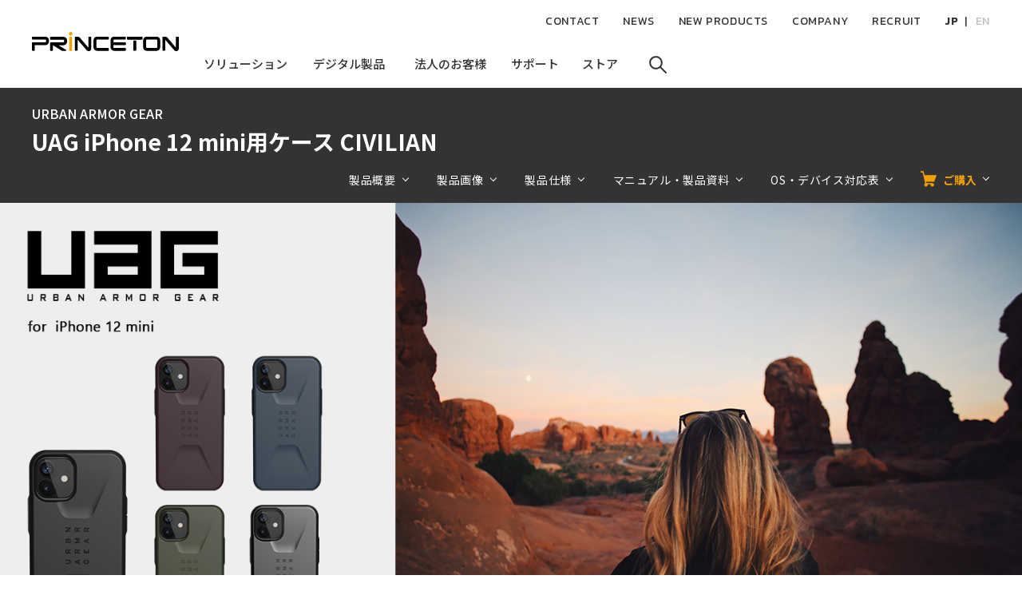

--- FILE ---
content_type: text/html; charset=UTF-8
request_url: http://www.princeton.co.jp/product/mobile_tablet/uagiph20scv.html
body_size: 44841
content:
<!DOCTYPE html>
<html lang="ja" dir="ltr" prefix="og: https://ogp.me/ns#">
  <head>
    <meta charset="utf-8" />
<meta name="description" content="UAG iPhone 12 mini用ケース CIVILIAN に関する製品情報を掲載しています。" />
<meta name="abstract" content="UAG iPhone 12 mini用ケース CIVILIAN に関する製品情報を掲載しています。" />
<meta name="keywords" content="UAG iPhone 12 mini用ケース CIVILIAN , , 製品案内, プリンストン" />
<link rel="canonical" href="http://www.princeton.co.jp/product/mobile_tablet/uagiph20scv.html" />
<meta property="og:site_name" content="株式会社プリンストン" />
<meta property="og:title" content="UAG iPhone 12 mini用ケース CIVILIAN" />
<meta property="og:description" content="UAG iPhone 12 mini用ケース CIVILIAN に関する製品情報を掲載しています。" />
<meta property="article:tag" content="UAG iPhone 12 mini用ケース CIVILIAN" />
<meta property="article:tag" content="" />
<meta property="article:tag" content="製品案内" />
<meta property="article:tag" content="プリンストン" />
<!-- Google Tag Manager -->
<script>(function(w,d,s,l,i){w[l]=w[l]||[];w[l].push({'gtm.start':
new Date().getTime(),event:'gtm.js'});var f=d.getElementsByTagName(s)[0],
j=d.createElement(s),dl=l!='dataLayer'?'&l='+l:'';j.async=true;j.src=
'https://www.googletagmanager.com/gtm.js?id='+i+dl;f.parentNode.insertBefore(j,f);
})(window,document,'script','dataLayer','GTM-NSPM7P');</script>
<!-- End Google Tag Manager --><meta name="Generator" content="Drupal 10 (https://www.drupal.org)" />
<meta name="MobileOptimized" content="width" />
<meta name="HandheldFriendly" content="true" />
<meta name="viewport" content="width=device-width, initial-scale=1.0" />
<link rel="icon" href="/favicon.ico" type="image/vnd.microsoft.icon" />

    <title>UAG iPhone 12 mini用ケース CIVILIAN | スマートフォン用ケース・画面保護 | スマートフォン・タブレット関連 | 製品案内 | 株式会社プリンストン</title>
    <link rel="stylesheet" media="all" href="/sites/default/files/css/css_WF0lk_Gsq9cH4dzmYljCNkD8gKntjAXySweBBBx67mE.css?delta=0&amp;language=ja&amp;theme=princeton&amp;include=eJxNjkEOwyAMBD-E8JMqB1yCajDyQqv09ZWSQ3rZ3ZnTJmXgoI0hIV27CcBFEJK5UDdvrPUrYbBzcR47KPsarPE2cfWxNq3YJYfhtSeZ1ulpfeKPi9rGeovHNFNQep0dcGBKu868q3xAZ8Zmean8AI8tQ1w" />
<link rel="stylesheet" media="all" href="/sites/default/files/css/css_XDmAcACi-L_k_-k2OS9ZhXNXtAemnX3h47FB2TO6O1o.css?delta=1&amp;language=ja&amp;theme=princeton&amp;include=eJxNjkEOwyAMBD-E8JMqB1yCajDyQqv09ZWSQ3rZ3ZnTJmXgoI0hIV27CcBFEJK5UDdvrPUrYbBzcR47KPsarPE2cfWxNq3YJYfhtSeZ1ulpfeKPi9rGeovHNFNQep0dcGBKu868q3xAZ8Zmean8AI8tQ1w" />
<link rel="stylesheet" media="all" href="https://fonts.googleapis.com/css2?family=Kanit:wght@300;400;500;600;700&amp;family=Noto+Sans+JP:wght@300;400;500;700&amp;family=Roboto+Condensed:wght@300&amp;display=swap" />
<link rel="stylesheet" media="all" href="/static/css/custom.css" />

    
  </head>
  <body class="path-node page-node-type-product-management">
        <a href="#main-content" class="visually-hidden focusable skip-link">
      メインコンテンツに移動
    </a>
    <!-- Google Tag Manager (noscript) -->
<noscript><iframe src="https://www.googletagmanager.com/ns.html?id=GTM-NSPM7P"
height="0" width="0" style="display:none;visibility:hidden"></iframe></noscript>
<!-- End Google Tag Manager (noscript) -->
      <div class="dialog-off-canvas-main-canvas" data-off-canvas-main-canvas>
    <div class="l-wrapper">
  <header class="l-header">
    <div class="header">
      <div class="header_inner">
  <p class="header_logo">
  <a href="/" rel="home"><img src="/themes/princeton/images/common/logo.svg" alt="Princeton" width="184" height="30"></a>
</p>
<nav class="header_navigation">
  
              <ul class="gnavigation-primary">
            <li>
              <button>
          <span>
            <span class="back" area-hidden="true">ソリューション</span>
            <span class="front">ソリューション</span>
            <span class="transparent" area-hidden="true">ソリューション</span>
          </span<
        </button>
                    </li>
        <li>
              <button>
          <span>
            <span class="back" area-hidden="true">デジタル製品</span>
            <span class="front">デジタル製品</span>
            <span class="transparent" area-hidden="true">デジタル製品</span>
          </span<
        </button>
                    </li>
        <li>
              <button>
          <span>
            <span class="back" area-hidden="true">法人のお客様</span>
            <span class="front">法人のお客様</span>
            <span class="transparent" area-hidden="true">法人のお客様</span>
          </span<
        </button>
                    </li>
        <li>
              <button>
          <span>
            <span class="back" area-hidden="true">サポート</span>
            <span class="front">サポート</span>
            <span class="transparent" area-hidden="true">サポート</span>
          </span<
        </button>
                    </li>
        <li>
              <button>
          <span>
            <span class="back" area-hidden="true">ストア</span>
            <span class="front">ストア</span>
            <span class="transparent" area-hidden="true">ストア</span>
          </span<
        </button>
                    </li>
        <li>
              <button><span><svg viewBox="0 0 64 64" width="64" height="64" class="icon-small"><use xlink:href="#icon-search"></use></svg></button>
            </li>
        </ul>
  


</nav>
<nav>
  
              <ul class="gnavigation-secondary">
              <li>
                  <a href="/support/contacts" data-drupal-link-system-path="node/477">CONTACT</a>
        
              </li>
          <li>
                  <a href="/news" data-drupal-link-system-path="news">NEWS</a>
        
              </li>
          <li>
                  <a href="/information" data-drupal-link-system-path="information">NEW PRODUCTS</a>
        
              </li>
          <li>
                  <a href="/company" data-drupal-link-system-path="node/206">COMPANY</a>
        
              </li>
          <li>
                  <a href="/recruit" data-drupal-link-system-path="node/1921">RECRUIT</a>
        
              </li>
          <li>
                
                                <ul class="gnavigation-secondary_language js-naviLanguage">
              <li>
                  <a href="/">JP</a>
        
              </li>
          <li>
                  <a href="/en/company" data-drupal-link-system-path="node/555">EN</a>
        
              </li>
        </ul>
  
              </li>
        </ul>
  


</nav>

</div>

    </div>
  </header>
  <div class="l-megamenu" style="display: none;">
    <div class="megamenu">
          </div>
  </div>

  <main role="main" class="l-mainContents">
      <div class="region region-content">
    <div data-drupal-messages-fallback class="hidden"></div>
<div id="block-princeton-content" class="block block-system block-system-main-block">
  
    
      <div class="page-product">
  <!-- タイトル -->
  <div class="page-product-header">
    <div class="page-product-header_inner">
      <p class="page-product-header_copy">URBAN ARMOR GEAR</p>
      <div class="page-product-header_contents">
        <h1 class="page-product-header_heading"><span class="field field--name-title field--type-string field--label-hidden">UAG iPhone 12 mini用ケース CIVILIAN </span>
</h1>
        <ul class="page-product-header_navi">
          <li>
            <a href="#section-overview" class="js-pageScroll">製品概要</a>
          </li>
          <li>
            <a href="#section-image" class="js-pageScroll">製品画像</a>
          </li>
          <li>
            <a class="js-tabLink" data-tabindex="0">製品仕様</a>
          </li>
          <li>
            <a class="js-tabLink" data-tabindex="1">マニュアル・製品資料</a>
          </li>
          <li>
            <a class="js-tabLink" data-tabindex="2">OS・デバイス対応表</a>
          </li>
                    <li class='is-buy'>
            <button class="js-buyDrawer"><i><svg viewBox="0 0 64 64" width="64" height="64" class="icon-small"><use xlink:href="#icon-cart"></use></svg></i>ご購入</button>
            <div class="page-product-header_buy">
              <div class="page-product-header_buyInner">
                <ul class="megamenu-store_list">
                                    <li>
                    <a href="https://www.princeton-direct.jp/shopdetail/000000004800" onClick="ga('send', 'event', 'EC', 'click', 'princeton-direct.co.jp');">
                      <span class="text">プリンストン公式通販サイト</span>
                      <span class="image"><img src="/themes/princeton/images/logo/princeton_direct.png" height="30" alt="プリンストンダイレクト"></span>
                    </a>
                  </li>
                                                      <li>
                    <a href="https://item.rakuten.co.jp/princeton/uagiph20sc/" onClick="ga('send', 'event', 'EC', 'click', 'rakuten.co.jp');">
                      <span class="text">プリンストン楽天市場店</span>
                      <span class="image"><img src="/themes/princeton/images/common/rakuten.svg" height="30" width="81" alt="楽天"></span>
                    </a>
                  </li>
                                                      <li>
                    <a href="https://store.shopping.yahoo.co.jp/princetondirect/uag-iph20sc-.html" target="_blank" onClick="ga('send', 'event', 'EC', 'click', 'store.shopping.yahoo.co.jp');">
                      <span class="text">プリンストンダイレクトYahoo!店</span>
                      <span class="image"><img src="/themes/princeton/images/common/yahoo_shopping.svg" height="30" width="157" alt="プリンストンダイレクトYahoo!店"></span>
                    </a>
                  </li>
                                  </ul>
              </div>
            </div>
          </li>
                  </ul>
      </div>
    </div>
  </div>
  <!-- ヘッダ画像 -->
  <div class="page-product-hero">
    <p class="gray_e"><img src="/static/images/product/uagiph20scv/uagiph20scv_t01.jpg" alt="" /></p>
  </div>
  <!-- パンくずリスト -->
  <div class="l-breadcrumbs">
    <ol>
      <li>
        <a href="/">HOME</a>
      </li>
      <li>
        <a href="/product">デジタル製品</a>
      </li>
            <li>
        <a href="/product/mobile_tablet.html">スマートフォン・タブレット関連</a>
      </li>
            <li>
        <span><span class="field field--name-title field--type-string field--label-hidden">UAG iPhone 12 mini用ケース CIVILIAN </span>
</span>
      </li>
    </ol>
  </div>

  <div id="section-overview">

<div class="old_con mt60">
<h3>あなたのモバイルを守る数々の耐衝撃構造</h3>
</div>

<div class="old_div">
<p><img class="img-responsive" src="/static/images/product/uagiph20scv/photo01.jpg" alt="" /></p>

</div>


<div class="js-block" data-block-id="uag-milstd"></div>
<div class="js-block" data-block-id="uag-ex"></div>  <div class="l-container">
    <h2 class="heading-base">カラーバリエーション</h2>
    <ul class="page-product-colors"><li>
          <p class="image">  <img loading="lazy" src="/sites/default/files/styles/colorvariation_226x226/public/2021-02/uagiph20scv_01.jpg?itok=SrQiGfwJ" width="226" height="226" alt="ブラック" class="image-style-colorvariation-226x226" />


</p>
  <p class="text">ブラック</p>


      </li><li>
          <p class="image">  <img loading="lazy" src="/sites/default/files/styles/colorvariation_226x226/public/2021-02/uagiph20scv_02.jpg?itok=3DprNSfZ" width="226" height="226" alt="エッグプラント" class="image-style-colorvariation-226x226" />


</p>
  <p class="text">エッグプラント</p>


      </li><li>
          <p class="image">  <img loading="lazy" src="/sites/default/files/styles/colorvariation_226x226/public/2021-02/uagiph20scv_03.jpg?itok=yJzmgwQR" width="226" height="226" alt="マラード" class="image-style-colorvariation-226x226" />


</p>
  <p class="text">マラード</p>


      </li><li>
          <p class="image">  <img loading="lazy" src="/sites/default/files/styles/colorvariation_226x226/public/2021-02/uagiph20scv_04.jpg?itok=x_hhj58s" width="226" height="226" alt="オリーブ" class="image-style-colorvariation-226x226" />


</p>
  <p class="text">オリーブ</p>


      </li><li>
          <p class="image">  <img loading="lazy" src="/sites/default/files/styles/colorvariation_226x226/public/2021-02/uagiph20scv_05.jpg?itok=bfRBpoC4" width="226" height="226" alt="シルバー" class="image-style-colorvariation-226x226" />


</p>
  <p class="text">シルバー</p>


      </li></ul>
  </div>
<div class="l-container">
  <div class="page-product-slider">
    <div class="productSlider" id="section-image">
      <div class="productSlider_main"><div class="productSlider_item">
          <p>  <img loading="lazy" src="/sites/default/files/2024-01/uagiph20scv_p01.jpg" width="640" height="640" alt="製品画像1" />

</p>
        </div><div class="productSlider_item">
          <p>  <img loading="lazy" src="/sites/default/files/2021-02/uagiph20scv_p02.jpg" width="640" height="640" alt="2枚目" />

</p>
        </div><div class="productSlider_item">
          <p>  <img loading="lazy" src="/sites/default/files/2021-02/uagiph20scv_p03.jpg" width="640" height="640" alt="3枚目" />

</p>
        </div></div>
      <div class="productSlider_thumbList"><div class="productSlider_thumb">
            <img loading="lazy" src="/sites/default/files/2024-01/uagiph20scv_p01.jpg" width="640" height="640" alt="製品画像1" />


        </div><div class="productSlider_thumb">
            <img loading="lazy" src="/sites/default/files/2021-02/uagiph20scv_p02.jpg" width="640" height="640" alt="2枚目" />


        </div><div class="productSlider_thumb">
            <img loading="lazy" src="/sites/default/files/2021-02/uagiph20scv_p03.jpg" width="640" height="640" alt="3枚目" />


        </div></div>
    </div>
  </div>
</div>
<div class="l-container">
<ul class="productTags">
  
<li><a href="/product/uag.html" hreflang="ja">UAG</a></li>
  
<li><a href="/product/tag.html?tag=406" hreflang="ja">iPhone 12 mini</a></li>
  
<li><a href="/product/uag_iphone12mini_case_potection.html" hreflang="ja">UAG iPhone 12 mini用ケース・画面保護</a></li>
</ul>
</div>
<div class="l-container">
  <table class="table page-product-modelList">
    <thead>
      <tr>
        <th class="model">型番</th>
                  <th class="code">JANコード</th>
                <th class="color">カラー</th>
        <th class="price">価格</th>
        <th class="release">発売日</th>
        <th class="note">備考</th>
              </tr>
    </thead>
    <tbody>
              <tr>
          <td class="model">UAG-IPH20SC-BK	</td>
                      <td class="code">4988481805870</td>
                    <td class="color">
            <img src="/sites/default/files/2020-09/black_0.png" alt="ブラック">
            ブラック
          </td>        
          <td class="price">オープン</td>
          <td class="release">2020年10月</td>
          <td class="note"></td>
                  </tr>
              <tr>
          <td class="model">UAG-IPH20SC-EP	</td>
                      <td class="code">4988481805917</td>
                    <td class="color">
            <img src="/sites/default/files/2020-12/eggplant.png" alt="エッグプラント">
            エッグプラント
          </td>        
          <td class="price">オープン</td>
          <td class="release">2020年10月</td>
          <td class="note"></td>
                  </tr>
              <tr>
          <td class="model">UAG-IPH20SC-ML		</td>
                      <td class="code">4988481805894	</td>
                    <td class="color">
            <img src="/sites/default/files/2020-12/marard.png" alt="マラード">
            マラード
          </td>        
          <td class="price">オープン</td>
          <td class="release">2020年10月</td>
          <td class="note"></td>
                  </tr>
              <tr>
          <td class="model">UAG-IPH20SC-OL	</td>
                      <td class="code">4988481805887	</td>
                    <td class="color">
            <img src="/sites/default/files/2020-09/olive.png" alt="オリーブ">
            オリーブ
          </td>        
          <td class="price">オープン</td>
          <td class="release">2020年10月</td>
          <td class="note"></td>
                  </tr>
              <tr>
          <td class="model">UAG-IPH20SC-SV	</td>
                      <td class="code">4988481805900	</td>
                    <td class="color">
            <img src="/sites/default/files/2021-01/lightgray.png" alt="シルバー">
            シルバー
          </td>        
          <td class="price">オープン</td>
          <td class="release">2020年10月</td>
          <td class="note"></td>
                  </tr>
          </tbody>
  </table>
</div><div class="l-container">
    <div class="page-product-notes">
        <p>
          CIVILIAN
        </p><p>
      </p></div>
</div>  <div class="page-product-buy">
    <div class="l-container">
      <h2 class="page-product-buy_head">
        ご購入はこちら
      </h2>
      <div class="page-product-buy_listWrap">
        <ul class="page-product-buy_list">
                      <li class="large">
              <a href="https://www.princeton-direct.jp/shopdetail/000000004800" class="btn-direct" target="_blank" onClick="ga('send', 'event', 'EC', 'click', 'princeton-direct.co.jp');">
                <i><svg viewBox="0 0 64 64" width="64" height="64" class="icon"><use xlink:href="#icon-cart"></use></svg></i>
                <span>Princeton 公式通販サイト「プリンストン ダイレクト」<svg viewBox="0 0 64 64" width="64" height="64" class="icon-small icon-newWindow"><use xlink:href="#icon-newwindow"></use></svg></span></a>
            </li>
                                <li><a href="https://item.rakuten.co.jp/princeton/uagiph20sc/" class="btn-store" target="_blank" onClick="ga('send', 'event', 'EC', 'click', 'rakuten.co.jp');">
              <span class="btn-store_text">Princeton 楽天市場店</span>
              <span class="btn-store_image"><img src="/themes/princeton/images/common/rakuten.svg" height="30" width="81" alt="楽天市場" height="30"></span></a>
            </li>
                                <li><a href="https://store.shopping.yahoo.co.jp/princetondirect/uag-iph20sc-.html" class="btn-store" target="_blank" onClick="ga('send', 'event', 'EC', 'click', 'store.shopping.yahoo.co.jp');">
              <span class="btn-store_text">Princeton Direct Yahoo!店</span>
              <span class="btn-store_image"><img src="/themes/princeton/images/common/yahoo_shopping.svg" height="30" width="157" alt="Yahoo!ショッピング"></span></a>
            </li>
                  </ul>
      </div>
    </div>
  </div>
 <div class="page-product-links">
    <div class="l-container">
      <div class="page-product-links_banner">
        <a href="" target="_blank"></a>
      </div>
    </div>
</div>

  </div>
  <div class="page-product-tabContents">
    <div class="tabContents">
      <div class="l-container">
        <ol class="tabContents_tabs">
          <li>
            <button class="is-current">製品仕様</button>
          </li>
          <li>
            <button>マニュアル・製品資料他</button>
          </li>
          <li>
            <button>OS・デバイス対応表</button>
          </li>
        </ol>
        <div class="tabContents_contentsWrap">
          <div class="tabContents_content">
            <h2 class="heading-base">製品仕様</h2>
              <table class="table table-bordered">
  <tr>
    <th>材質</th>
    <td>TPU、PC</td>
  </tr>
  <tr>
    <th>外形寸法    (mm)</th>
    <td>約(W)68x(D)13x(H)136</td>
  </tr>
  <tr>
    <th>質量    (g)</th>
    <td>約40</td>
  </tr>
  <tr>
    <th>同梱品</th>
    <td>製品本体</td>
  </tr>
</table>
          </div>
          <div class="tabContents_content">
            <h2 class="heading-base">マニュアル・製品資料他</h2>
            
            
            
            
          </div>
          <div class="tabContents_content">
            <h2 class="heading-base">OS・デバイス対応表</h2>
            <p class="fz6 text-center">本製品の対応OS・デバイスは以下になります。一覧にないOS・デバイスでの対応はしていません。</p>

  <div class="page-product-deviceList">
    <section class="page-product-deviceList_section" id="list-8600000">
      <h3 class="page-product-deviceList_heading">iPhone</h3>
                      <table class="table table-thLeft page-product-deviceList_table js-scrollTable">
          <thead>
            <tr>
              <th>カテゴリ</th>
              <th>対応状況</th>
              <th>備考</th>
            </tr>
          </thead>
          <tbody>
                      <tr>
              <td class="category">iPhone 12 mini</td>
              <td class="support">
                                                    ○                              </td>
              <td class="comment">
                                  型番：UAG-IPH20SCシリーズ
                              </td>
            </tr>
                    </tbody>
        </table>
          </section>
  </div>

          </div>
        </div>
      </div>
    </div>
  </div>
</div>

  </div>
<div class="views-element-container block block-views block-views-blockproduct-category-search-block-1" id="block-views-block-product-category-search-block-1">
  
    
      <div><section class="page-product-searchCategory">
  <div class="l-searchCategory">
    <div class="l-container">
            <header class="searchCategory_head">
        <div class="heading-en">
          <h2 class="heading">SEARCH</h2>
          <p>製品カテゴリーから探す</p>
        </div>
      </header>
      <ul class="searchCategory_list">
      <li>
  <a href="/product/monitor.html">
    <img class="image-style-max-325x325" src="/sites/default/files/2020-10/prdct_ctgry_icon_panel_%E6%B6%B2%E6%99%B6%E3%83%87%E3%82%A3%E3%82%B9%E3%83%97%E3%83%AC%E3%82%A4.png" alt="液晶ディスプレイ" typeof="foaf:Image">
  </a>
</li>
      <li>
  <a href="/product/mobile_tablet.html">
    <img class="image-style-max-325x325" src="/sites/default/files/2020-10/prdct_ctgry_icon_panel_%E3%82%B9%E3%83%9E%E3%83%BC%E3%83%88%E3%83%95%E3%82%A9%E3%83%B3%E3%83%BB%E3%82%BF%E3%83%96%E3%83%AC%E3%83%83%E3%83%88%E9%96%A2%E9%80%A3.png" alt="スマートフォン・タブレット関連" typeof="foaf:Image">
  </a>
</li>
      <li>
  <a href="/product/wearable.html">
    <img class="image-style-max-325x325" src="/sites/default/files/2020-10/prdct_ctgry_icon_panel_%E3%82%A6%E3%82%A7%E3%82%A2%E3%83%A9%E3%83%96%E3%83%AB%E7%AB%AF%E6%9C%AB%E9%96%A2%E9%80%A3.png" alt="ウェアラブル端末関連" typeof="foaf:Image">
  </a>
</li>
      <li>
  <a href="/product/input_device.html">
    <img class="image-style-max-325x325" src="/sites/default/files/2020-10/prdct_ctgry_icon_panel_%E3%82%BF%E3%83%83%E3%83%81%E3%83%9A%E3%83%B3%E3%83%BB%E3%83%9A%E3%83%B3%E3%82%BF%E3%83%96%E3%83%AC%E3%83%83%E3%83%88.png" alt="タッチペン・ペンタブレット" typeof="foaf:Image">
  </a>
</li>
      <li>
  <a href="/product/multimedia.html">
    <img class="image-style-max-325x325" src="/sites/default/files/2020-10/prdct_ctgry_icon_panel_%E3%82%AA%E3%83%BC%E3%83%87%E3%82%A3%E3%82%AA%E3%83%BB%E6%98%A0%E5%83%8F%E9%96%A2%E9%80%A3.png" alt="オーディオ・映像関連" typeof="foaf:Image">
  </a>
</li>
      <li>
  <a href="/product/accessory.html">
    <img class="image-style-max-325x325" src="/sites/default/files/2020-10/prdct_ctgry_icon_panel_PC%E3%82%A2%E3%82%AF%E3%82%BB%E3%82%B5%E3%83%AA%E3%83%BC.png" alt="PCアクセサリー" typeof="foaf:Image">
  </a>
</li>
      <li>
  <a href="/product/flashmemory.html">
    <img class="image-style-max-325x325" src="/sites/default/files/2020-10/prdct_ctgry_icon_panel_USB%E3%83%95%E3%83%A9%E3%83%83%E3%82%B7%E3%83%A5%E3%83%A1%E3%83%A2%E3%83%AA%E3%83%BC%E3%83%BB%E3%83%A1%E3%83%87%E3%82%A3%E3%82%A2%E3%82%AB%E3%83%BC%E3%83%89.png" alt="USBフラッシュメモリー・メディアカード" typeof="foaf:Image">
  </a>
</li>
      <li>
  <a href="/product/memory.html">
    <img class="image-style-max-325x325" src="/sites/default/files/2020-10/prdct_ctgry_icon_panel_%E3%83%A1%E3%83%A2%E3%83%AA%E3%83%BC%E3%83%A2%E3%82%B8%E3%83%A5%E3%83%BC%E3%83%AB.png" alt="メモリーモジュール" typeof="foaf:Image">
  </a>
</li>
      <li>
  <a href="/product/storage.html">
    <img class="image-style-max-325x325" src="/sites/default/files/2020-10/prdct_ctgry_icon_panel_%E3%83%89%E3%83%A9%E3%82%A4%E3%83%96%E3%83%BB%E3%82%B9%E3%83%88%E3%83%AC%E3%83%BC%E3%82%B8%E9%96%A2%E9%80%A3.png" alt="ドライブ・ストレージ関連" typeof="foaf:Image">
  </a>
</li>
      <li>
  <a href="/product/document_camera.html">
    <img class="image-style-max-325x325" src="/sites/default/files/2020-10/prdct_ctgry_icon_panel_%E3%83%89%E3%82%AD%E3%83%A5%E3%83%A1%E3%83%B3%E3%83%88%E3%82%AB%E3%83%A1%E3%83%A9%E3%83%BB%E6%96%87%E6%95%99%E5%90%91%E3%81%91.png" alt="ドキュメントカメラ・文教向け" typeof="foaf:Image">
  </a>
</li>
      <li>
  <a href="/product/security.html">
    <img class="image-style-max-325x325" src="/sites/default/files/2020-10/prdct_ctgry_icon_panel_%E3%82%BB%E3%82%AD%E3%83%A5%E3%83%AA%E3%83%86%E3%82%A3%E9%96%A2%E9%80%A3.png" alt="セキュリティ関連" typeof="foaf:Image">
  </a>
</li>
      <li>
  <a href="/product/gaming.html">
    <img class="image-style-max-325x325" src="/sites/default/files/2021-01/prdct_ctgry_icon_panel_%E3%82%B1%E3%82%99%E3%83%BC%E3%83%9F%E3%83%B3%E3%82%AF%E3%82%99%E9%96%A2%E9%80%A3.png" alt="ゲーミング関連" typeof="foaf:Image">
  </a>
</li>
      <li>
  <a href="/product/other.html">
    <img class="image-style-max-325x325" src="/sites/default/files/2020-10/prdct_ctgry_icon_panel_%E3%81%9D%E3%81%AE%E4%BB%96.png" alt="その他" typeof="foaf:Image">
  </a>
</li>
  </ul>
    </div>
  </div>
</section></div>

  </div>
<div id="block-supportinfoblock" class="block block-princeton-tools block-support-info-block">
  
    
      <div class="l-supportNavigation">
  <div class="l-container">
    <div class="buttonNavigation">
      <div class="buttonNavigation_heading">
        <div class="heading-en">
          <h2 class="heading">SUPPORT</h2>
          <p>サポート関連情報</p>
        </div>
      </div>
      <p class="buttonNavigation_text">
        プリンストン製品について、よくお問い合わせいただく質問など、サポート情報を掲載します。
      </p>
      <ul class="buttonNavigation_list">
        <li>
          <a href="https://faq.princeton.co.jp/">
            <i><svg viewBox="0 0 64 64" width="64" height="64" class="icon"><use xlink:href="#icon-help-circle"></use></svg></i>
            <span>よくあるご質問</span>
          </a>
        </li>
        <li>
          <a href="/support/list">
            <i><svg viewBox="0 0 64 64" width="64" height="64" class="icon"><use xlink:href="#icon-windows"></use></svg></i>
            <span>OS・デバイス対応表</span>
          </a>
        </li>
        <li>
          <a href="/product/discontinued.html">
            <i><svg viewBox="0 0 64 64" width="64" height="64" class="icon"><use xlink:href="#icon-discontinued"></use></svg></i>
            <span>販売終了製品一覧</span>
          </a>
        </li>
      </ul>
    </div>
  </div>
</div>

  </div>
<div class="l-snsShare">
  
    
      <div class="l-container">
  <dl class="m-snsShare">
    <dt>SHARE</dt>
    <dd>
      <ul>
        <li>
          <a href="http://twitter.com/share?text=UAG%20iPhone%2012%20mini%E7%94%A8%E3%82%B1%E3%83%BC%E3%82%B9%20CIVILIAN%20%20%7C%20%E6%A0%AA%E5%BC%8F%E4%BC%9A%E7%A4%BE%E3%83%97%E3%83%AA%E3%83%B3%E3%82%B9%E3%83%88%E3%83%B3&url=http://www.princeton.co.jp/product/mobile_tablet/uagiph20scv.html" rel="nofollow" target="_blank">
            <svg viewBox="0 0 64 64" width="64" height="64" class="icon"><use xlink:href="#icon-sns-twitter"></use></svg>
          </a>
        </li>
        <li>
          <a href="http://www.facebook.com/share.php?u=http://www.princeton.co.jp/product/mobile_tablet/uagiph20scv.html" target="_blank">
            <svg viewBox="0 0 64 64" width="64" height="64" class="icon"><use xlink:href="#icon-sns-facebook"></use></svg>
          </a>
        </li>
        <li>
          <a href="http://b.hatena.ne.jp/add?mode=confirm&url=http://www.princeton.co.jp/product/mobile_tablet/uagiph20scv.html" rel="nofollow" target="_blank">
            <svg viewBox="0 0 64 64" width="64" height="64" class="icon"><use xlink:href="#icon-sns-hatena"></use></svg>
          </a>
        </li>
        <li class="hide-large">
          <a href="https://social-plugins.line.me/lineit/share?url=http://www.princeton.co.jp/product/mobile_tablet/uagiph20scv.html" target="_blank">
            <svg viewBox="0 0 64 64" width="64" height="64" class="icon"><use xlink:href="#icon-sns-line"></use></svg>
          </a>
        </li>
      </ul>
    </dd>
  </dl>
</div>

  </div>
<div id="block-product-page-history" class="l-browsingHistory page-productsTop-browsingHistory">
  
    
      
  </div>

  </div>

  </main>

  <footer class="l-footer">
    <p class='footerPagetop'>
      <a class="js-pageTop">pagetop</a>
    </p>
    <div class="footer">
      <div class="footer_inner">
        <div class="footer_navigation">
  <div class="fnavigation">
      <div class="fnavigation_block">
                  <dl>
                  <dt class="fnavigation_head">
                      
            <a href="/business" data-drupal-link-system-path="node/565">法人のお客様</a>
          </dt>
                                    <dd class="fnavigation_list">
                  <p class="fnavigation_item">
                      
            <a href="/business#section-video-meeting" data-drupal-link-system-path="node/565">コミュニケーション &<br>コラボレーションソリューション製品</a>
          </p>
                                    <ul>
                  <li>
                      
            <a href="/poly/" target="_blank">Poly</a>
                      </li>
                  <li>
                      
            <a href="/cisco/" target="_blank">Cisco</a>
                      </li>
                  <li>
                      
            <a href="/yealink" data-drupal-link-system-path="node/1516">Yealink</a>
                      </li>
                  <li>
                      
            <a href="/pexip" data-drupal-link-system-path="node/984">Pexip</a>
                      </li>
                  <li>
                      
            <a href="/kubi" data-drupal-link-system-path="node/524">Kubi</a>
                      </li>
              </ul>
      
                            <p class="fnavigation_item">
                      
            <a href="/business#section-kvm" data-drupal-link-system-path="node/565">KVMソリューション製品</a>
          </p>
                                    <ul>
                  <li>
                      
            <a href="/aten/" target="_blank">ATEN</a>
                      </li>
              </ul>
      
                            <p class="fnavigation_item">
                      
            <a href="/business#section-products" data-drupal-link-system-path="node/565">その他法人向け製品</a>
          </p>
                                    <ul>
                  <li>
                      
            <a href="/product/monitor.html" data-drupal-link-system-path="product/monitor">液晶ディスプレイ</a>
                      </li>
                  <li>
                      
            <a href="/business/industrial" data-drupal-link-system-path="node/1650">産業用途フラッシュメモリー(組込OEM)</a>
                      </li>
              </ul>
      
                        </dd>
      
                        </dl>  
      

  </div>

  <div class="fnavigation_block">
                  <dl>
                  <dt class="fnavigation_head">
                      
            <a href="/product" data-drupal-link-system-path="node/32">個人のお客様</a>
          </dt>
                                    <dd class="fnavigation_list">
                  <p class="fnavigation_item">
                      
            <a href="/product/monitor.html" data-drupal-link-system-path="product/monitor">液晶ディスプレイ</a>
          </p>
                            <p class="fnavigation_item">
                      
            <a href="/product/mobile_tablet.html" data-drupal-link-system-path="product/mobile_tablet">スマートフォン・タブレット関連</a>
          </p>
                            <p class="fnavigation_item">
                      
            <a href="/product/wearable.html" data-drupal-link-system-path="product/wearable">ウェアラブル端末関連</a>
          </p>
                            <p class="fnavigation_item">
                      
            <a href="/product/input_device.html" data-drupal-link-system-path="product/input_device">タッチペン・ペンタブレット</a>
          </p>
                            <p class="fnavigation_item">
                      
            <a href="/product/multimedia.html" data-drupal-link-system-path="product/multimedia">オーディオ・映像関連</a>
          </p>
                            <p class="fnavigation_item">
                      
            <a href="/product/accessory.html" data-drupal-link-system-path="product/accessory">PCアクセサリー</a>
          </p>
                            <p class="fnavigation_item">
                      
            <a href="/product/flashmemory.html" data-drupal-link-system-path="product/flashmemory">USBフラッシュメモリー・メディアカード</a>
          </p>
                            <p class="fnavigation_item">
                      
            <a href="/product/memory.html" data-drupal-link-system-path="product/memory">メモリーモジュール</a>
          </p>
                            <p class="fnavigation_item">
                      
            <a href="/product/storage.html" data-drupal-link-system-path="product/storage">ドライブ・ストレージ関連</a>
          </p>
                            <p class="fnavigation_item">
                      
            <a href="/product/document_camera.html" data-drupal-link-system-path="product/document_camera">ドキュメントカメラ・文教向け</a>
          </p>
                            <p class="fnavigation_item">
                      
            <a href="/product/security.html" data-drupal-link-system-path="product/security">セキュリティ関連</a>
          </p>
                            <p class="fnavigation_item">
                      
            <a href="/product/gaming.html" data-drupal-link-system-path="product/gaming">ゲーミング関連</a>
          </p>
                            <p class="fnavigation_item">
                      
            <a href="/product/other.html" data-drupal-link-system-path="product/other">その他</a>
          </p>
                        </dd>
      
                        </dl>  
      

  </div>

  <div class="fnavigation_block">
                  <dl>
                  <dt class="fnavigation_head">
                      
            <a href="/support" data-drupal-link-system-path="node/365">困ったときは</a>
          </dt>
                                    <dd class="fnavigation_list">
                  <p class="fnavigation_item">
                      
            <a href="https://faq.princeton.co.jp/" target="_self">よくある質問（FAQ）</a>
          </p>
                            <p class="fnavigation_item">
                      
            <a href="/support/download.html" data-drupal-link-system-path="support/download.html">ダウンロード</a>
          </p>
                                    <ul>
                  <li>
                      
            <a href="/support/driver_software" data-drupal-link-system-path="support/driver_software">ドライバー・ソフトウェア</a>
                      </li>
                  <li>
                      
            <a href="/support/manual" data-drupal-link-system-path="support/manual">製品マニュアル</a>
                      </li>
                  <li>
                      
            <a href="/support/catalog" data-drupal-link-system-path="node/545">総合カタログ</a>
                      </li>
                  <li>
                      
            <a href="/support/productsphoto" data-drupal-link-system-path="support/productsphoto">プレス用製品画像</a>
                      </li>
              </ul>
      
                            <p class="fnavigation_item">
                      
            <a href="/support/list" data-drupal-link-system-path="support/list">OS・デバイス対応表</a>
          </p>
                            <p class="fnavigation_item">
                      
            <a href="/product/discontinued.html" data-drupal-link-system-path="product/discontinued.html">販売終了製品</a>
          </p>
                            <p class="fnavigation_item">
                      
            <a href="/support/recycle" data-drupal-link-system-path="node/531">液晶ディスプレイの再資源化</a>
          </p>
                            <p class="fnavigation_item">
                      
            <a href="/support/business.html" data-drupal-link-system-path="node/366">法人向けサポート情報</a>
          </p>
                            <p class="fnavigation_item">
                      
            <a href="/support/contacts" data-drupal-link-system-path="node/477">お問い合わせ</a>
          </p>
                        </dd>
      
                        </dl>  
      

  </div>

  <div class="fnavigation_block">
                  <dl>
                  <dt class="fnavigation_head">
                      
            <span>ショッピング</span>
          </dt>
                                    <dd class="fnavigation_list">
                  <p class="fnavigation_item">
                      
            <a href="/shop" data-drupal-link-system-path="node/541">販売店案内</a>
          </p>
                            <p class="fnavigation_item">
                      
            <a href="http://www.princeton-direct.jp/" target="_blank">プリンストン公式サイト</a>
          </p>
                            <p class="fnavigation_item">
                      
            <a href="https://www.rakuten.co.jp/princeton/" target="_blank">プリンストン楽天市場</a>
          </p>
                            <p class="fnavigation_item">
                      
            <a href="https://store.shopping.yahoo.co.jp/princetondirect/" target="_blank">プリンストンダイレクトYahoo!店</a>
          </p>
                        </dd>
      
                        </dl>  
      

  </div>


  </div>
</div>

          <div class="region region-footer-group-companies">
    <div id="block-group-companiesbanner-list" class="block block-block-content block-block-contentaaa1b16e-ef3b-4419-8b47-bf125e7e2942">
  
    
      
            <div class="clearfix text-formatted field field--name-body field--type-text-with-summary field--label-hidden field__item"><div class="groupCompany_bannerList">
<script src="https://www.minato.co.jp/group_company_parts/logos/princeton/"></script>
</div></div>
      
  </div>

  </div>

      </div>
      <div class="fcorpNAvigation">
          <div class="region region-footer-corporation-menu">
    <div class="fcorpNAvigation_inner">
  
              <dl class="fcorpNAvigation_navi">
              <dt class="fcorpNAvigation_head">
          <a href="/company" data-drupal-link-system-path="node/206">会社情報</a>
        </dt>
                  <dd class="fcorpNAvigation_data">
                                  <ul class="fcorpNAvigation_list">
                            <li class="fcorpNAvigation_item">
          <a href="/company/about.html" data-drupal-link-system-path="node/484">会社概要</a>
                  </li>
                      <li class="fcorpNAvigation_item">
          <a href="/company/facilities" data-drupal-link-system-path="node/489">事業拠点</a>
                  </li>
                      <li class="fcorpNAvigation_item">
          <a href="/company/partners.html" data-drupal-link-system-path="node/497">パートナー</a>
                  </li>
                      <li class="fcorpNAvigation_item">
          <a href="/company/history.html" data-drupal-link-system-path="node/493">沿革</a>
                  </li>
                      <li class="fcorpNAvigation_item">
          <a href="/company/philosophy.html" data-drupal-link-system-path="node/505">企業理念</a>
                  </li>
                      <li class="fcorpNAvigation_item">
          <a href="/company/domain.html" data-drupal-link-system-path="node/512">事業ドメイン</a>
                  </li>
                      <li class="fcorpNAvigation_item">
          <a href="/company/csr.html" data-drupal-link-system-path="node/513">CSRの取組み</a>
                  </li>
                      <li class="fcorpNAvigation_item">
          <a href="/recruit" data-drupal-link-system-path="node/1921">採用情報</a>
                  </li>
                      <li class="fcorpNAvigation_item">
          <a href="/en/company" data-drupal-link-system-path="node/555">Corporate information English version</a>
                  </li>
            </ul>
      
          </dd>
                    </dl>
      


</div>

  </div>

      </div>
      <div class="l-footerBottom">
        <div class="footerBottom">
            <div class="region region-footer">
    <div class="footerBottom_inner">
  
              <ul class="footerBottom_navi">
              <li>
        <a href="/site_map.html" data-drupal-link-system-path="node/371">サイトマップ</a>
              </li>
          <li>
        <a href="/security.html" data-drupal-link-system-path="node/660">情報セキュリティポリシー</a>
              </li>
          <li>
        <a href="/attention.html" data-drupal-link-system-path="node/540">ご利用上の注意</a>
              </li>
          <li>
        <a href="/privacypolicy.html" data-drupal-link-system-path="node/2580">プライバシーポリシー</a>
              </li>
        </ul>
  


  <small class="footerBottom_copyright">株式会社プリンストン Copyright&copy; Princeton Ltd. All Rights Reserved.</small>
</div>

  </div>

        </div>
      </div>
    </div>
  </footer>

</div><div class="l-drawerNavigation">
</div>

  </div>

    
    <script type="application/json" data-drupal-selector="drupal-settings-json">{"path":{"baseUrl":"\/","pathPrefix":"","currentPath":"node\/564","currentPathIsAdmin":false,"isFront":false,"currentLanguage":"ja"},"pluralDelimiter":"\u0003","suppressDeprecationErrors":true,"user":{"uid":0,"permissionsHash":"6fc0f14bda4f85d894729634efd501cc01539bea736b93745047b5db81cdd727"}}</script>
<script src="/sites/default/files/js/js_yvWIOpbd8hHCp4bYoxPm-UUeyTgwKj4ch6ikR1pAxDw.js?scope=footer&amp;delta=0&amp;language=ja&amp;theme=princeton&amp;include=eJx1jEEKgDAMwD4k9EmlG2N2bu1o58Tfe_CgCF4TkkKTPBr3gaFq3BzKlyzdWGIaKpCrBqoPwGB6OEvGlX2onfCvXtW9QaHJ0FKmlmS_AAQMN8Q"></script>
<script src="https://ajax.microsoft.com/ajax/jquery.templates/beta1/jquery.tmpl.min.js"></script>
<script src="https://cdn.jsdelivr.net/npm/js-cookie@2.2.1/src/js.cookie.min.js"></script>
<script src="/sites/default/files/js/js_RoSTK1DdJIqgr7f1Yllx6H1rLNSdsTMCteg4cKajxBk.js?scope=footer&amp;delta=3&amp;language=ja&amp;theme=princeton&amp;include=eJx1jEEKgDAMwD4k9EmlG2N2bu1o58Tfe_CgCF4TkkKTPBr3gaFq3BzKlyzdWGIaKpCrBqoPwGB6OEvGlX2onfCvXtW9QaHJ0FKmlmS_AAQMN8Q"></script>

  </body>
</html>


--- FILE ---
content_type: text/css
request_url: http://www.princeton.co.jp/static/css/brand.css
body_size: 9950
content:
@charset "utf-8";

/* TOP */

.brand_intro{
	overflow: hidden;
	margin: 0px 0 120px!important;
}

.brand_contents{
	margin: 0 0 120px!important;
	overflow: hidden;
}

.brand_contact{
	margin: 0 0 60px!important;
	overflow: hidden;
	text-align: center;	
}

.brand_intro h3,
.brand_contents h3{
	color: #72c744;
	font-size: 1.8em;
	margin-bottom: 35px;
	text-align: center;
}

.brand_contact h3{
	color: #333333;
	font-size: 1.8em;
	margin-bottom: 35px;
	text-align: center;	
}

.brand_intro > p{
	font-size: 1.4em;
	line-height: 1.8em;
	margin: 0px 0 120px;
	text-align: center;
}

.brand_contents > p{
	font-size: 1.4em;
	line-height: 1.8em;
	margin: 50px 0 50px;
	text-align: center;
}

@media only screen and (max-width: 835px) {
.brand_intro,.brand_contents{margin-bottom: 70px!important;}
.brand_intro > p{font-size: 1.0em;line-height: 1.6em;margin: 0px 0 70px; text-align: left;}
.brand_contents > p{font-size: 1.0em;line-height: 1.6em;margin: 20px 0 30px; text-align: left;}
.brand_intro > .brand_img_center img{width: 40%;}
}

.brand_intro > .brand_img_center{
	text-align: center!important;
}

.brand_movie{
	width:60%;
	margin: 0 auto!important;
	overflow: hidden;
}

@media only screen and (max-width: 1080px) {
.brand_movie{width:100%;}
}

.brand_contact_text{
	width: 1300px;
	font-size: 1.6em;
	line-height: 2.0em;
	margin: 200px auto -30px!important;
	text-align: center!important;
}
.brand_contact_text span{
	display: block;
	margin-top:50px; 
}
@media only screen and (max-width: 1400px) {
.brand_contact_text{padding: 0 40px 0; width: 100%;}
}
@media only screen and (max-width: 835px) {
.brand_contact_text{padding: 0 20px 0;font-size: 1.2em;line-height: 1.6em;margin: 120px auto -20px!important;	text-align: left!important;}
}

.brand_contact_support{
	background-color:#e3991d;
	color: #ffffff;
	text-align: center;
	padding: 5px 0;
}

/* ============================================================
kubiのスタイル
============================================================ */
/*図解*/
.kubi_illustrated{padding:25px 0;}
.kubi_illustrated p{text-align:center!important;}
.kubi_illustrated p:nth-of-type(1){width: 28%;}
.kubi_illustrated p:nth-of-type(2){width: 8%;}
.kubi_illustrated p:nth-of-type(3){width: 28%;}
.kubi_illustrated p:nth-of-type(4){width: 8%; transform: rotate(180deg);}
.kubi_illustrated p:nth-of-type(5){width: 28%;}
.kubi_illustrated p:nth-of-type(1) img{width: 52%;}
.kubi_illustrated p:nth-of-type(2) img{width: 98%;}
.kubi_illustrated p:nth-of-type(3) img{width: 95%;}
.kubi_illustrated p:nth-of-type(4) img{width: 98%;}
.kubi_illustrated p:nth-of-type(5) img{width: 85%;}
@media only screen and (max-width: 835px) {
.kubi_illustrated p:nth-of-type(1),.kubi_illustrated p:nth-of-type(2),.kubi_illustrated p:nth-of-type(3),
.kubi_illustrated p:nth-of-type(4),.kubi_illustrated p:nth-of-type(5){width: 100%;}
.kubi_illustrated p:nth-of-type(2){transform: rotate(90deg);padding:25px 0;}
.kubi_illustrated p:nth-of-type(4){transform: rotate(270deg);padding:25px 0;}
.kubi_illustrated p:nth-of-type(1) img{width: 40%;}
.kubi_illustrated p:nth-of-type(2) img{width: 15%;}
.kubi_illustrated p:nth-of-type(3) img{width: 70%;}
.kubi_illustrated p:nth-of-type(4) img{width: 15%;}
.kubi_illustrated p:nth-of-type(5) img{width: 63%;}}

/*見出し*/
.kubi_hl_bgred{
	width: 100%; 
	background-color: #e83637!important; 
	color: #ffffff!important; 
	font-weight: bold; 
	text-align: center; 
	padding:6px 0;
	margin: 0 0 20px;
}
.kubi_hl_bgred span{
	display: inline-block;
}
.kubi_hl_bgred span::before,
.kubi_hl_bgred span::after{
	display: inline-block;
	content: "-";
}
.kubi_hl_bgred span::before{margin: 0 5px 0 10px;}
.kubi_hl_bgred span::after{margin: 0 0 0 5px;}

/*ロゴ集合*/
.kubi_logo{padding:25px 0; background: none!important;}
.kubi_logo p{text-align: center!important;}
.kubi_logo p:nth-of-type(1){width: 35%;}
.kubi_logo p:nth-of-type(2){width: 26%;}
.kubi_logo p:nth-of-type(3){width: 39%;}
.kubi_logo p:nth-of-type(1) img{width: 76%;}
.kubi_logo p:nth-of-type(2) img{width: 76%;}
.kubi_logo p:nth-of-type(3) img{width: 76%;}
@media only screen and (max-width: 835px) {
.kubi_logo p:nth-of-type(1),.kubi_logo p:nth-of-type(2),.kubi_logo p:nth-of-type(3){width: 100%;}
.kubi_logo p:nth-of-type(1) img{width: 50%; margin-bottom: 25px;}
.kubi_logo p:nth-of-type(2) img{width: 36%; margin-bottom: 25px;}
.kubi_logo p:nth-of-type(3) img{width: 52%;}}

/*ラインナップ*/
.kubi_lineup{display: table;box-sizing: border-box; width: 100%;}
.kubi_lineup > section{display: table-cell;box-sizing: border-box; width: 50%;}
.kubi_lineup > section:first-child{padding-right: 1%;}
.kubi_lineup > section:last-child{padding-left: 1%;}
.kubi_lineup > section h4{
	text-align: center;
	font-size: 1.3em;
	margin: 25px 0 15px;
	background-color: #e83637!important; 
	color: #ffffff!important; 
	padding: 5px 0;
}
.kubi_lineup > section p{
	font-size: 1.1em;
	color: #333333;
	line-height: 2em;
	margin: 0px 0 18px;
	text-align: center;
}
.kubi_lineup > section p img{
	width: 50%;
	vertical-align: top;
}
.kubi_lineup > section table{
	overflow: hidden;
	margin-top: 20px;
	margin-bottom: 40px!important;
}
.kubi_lineup > section table caption{
	font-size: 1.1em;
	font-weight: bold;
	margin-bottom: 8px;
	width: 100%;
	background-color: #eeeeee;
}
@media only screen and (max-width: 1100px) {
.kubi_lineup > section h4{font-size: 1.1em; margin: 15px 0 10px!important;}
.kubi_lineup > section p{font-size: 1.0em; line-height: 1.8em;}}
@media only screen and (max-width: 835px) {
.kubi_lineup{display: block;}
.kubi_lineup > section{display: block;width: 100%;}
.kubi_lineup > section:first-child{padding-right: 0;}
.kubi_lineup > section:last-child{padding-left: 0;}
.kubi_lineup > section p{font-size: 0.9em; line-height: 1.6em; margin-bottom: 10px;}}


/* ============================================================
Yealinkのスタイル
============================================================ */

/*製品ポートフォリオのテーブル表*/
.yealink_portfolio{
	width: 100%;
	border-collapse: collapse;
}
.yealink_portfolio th, .yealink_portfolio td{
	border: solid 2px #ffffff;
	padding: 3px 12px;
}
.yealink_portfolio tr:first-child th{
	background-color: #1ca980!important;
	color: #ffffff!important;
	font-weight: bold;
	text-align: center;
}
.yealink_portfolio tr:nth-of-type(n+2) th{
	color: #444444;
	font-weight: bold;
	text-align: left;
}
.yealink_portfolio tr:nth-of-type(2n+1){
	background-color: #eeeeee;
}

.yealink_portfolio tr:nth-of-type(2n){
	background-color: #dddddd;
}

.yealink_portfolio tr td{
	text-align: center;
}

.yealink_portfolio tr th:nth-of-type(1){
	width: 40%;
}
.yealink_portfolio tr th:nth-of-type(n+2),
.yealink_portfolio tr td:nth-of-type(n+2){
	width: 10%;
}
.yealink_portfolio tr td:nth-of-type(1){
	background-color: #d0ecbd!important;
}
.yealink_portfolio + p{
	font-size: 0.8em;
	padding: 0 2px;
}

/*ラインナップのテーブル表*/
.yealink_lineup{
	width: 100%;
	border-collapse: collapse;	
}
.yealink_lineup th, .yealink_lineup td{
	border: solid 8px #ffffff;
	padding: 8px 12px;
	text-align: center;
}
.yealink_lineup tr:first-child th{
	background-color: #555555!important;
	color: #ffffff!important;
	font-weight: bold;
	text-align: center;
}
.yealink_lineup tr:nth-of-type(2) th{
	background-color: #1ca980!important;
	color: #ffffff!important;
	font-weight: bold;
	text-align: center;
}
.yealink_lineup tr:nth-of-type(2) th span{
	font-weight: normal;
	font-size: 0.7em;
}
.yealink_lineup_video tr:nth-of-type(2) th,
.yealink_lineup_video tr:nth-of-type(3) td{
	width: 33%;
}
.yealink_lineup_peripheral tr:nth-of-type(2) th,
.yealink_lineup_peripheral tr:nth-of-type(3) td{
	width: 20%;	
}
/*ロゴ集合*/
.yealink_logo{padding:25px 0; background: none!important;}
.yealink_logo p{text-align: center!important;}
.yealink_logo p:nth-of-type(1){width: 20%;}
.yealink_logo p:nth-of-type(2){width: 30%;}
.yealink_logo p:nth-of-type(1) img{width: 65%; margin-left: 35%;}
.yealink_logo p:nth-of-type(2) img{width: 65%; margin-right: 10%;}
@media only screen and (max-width: 835px) {
.yealink_logo p:nth-of-type(1),.yealink_logo p:nth-of-type(2){width: 100%;}
.yealink_logo p:nth-of-type(1) img{width: 36%; margin-bottom: 25px; margin-left: 0%;}
.yealink_logo p:nth-of-type(2) img{width: 50%; margin-bottom: 25px; margin-right: 0%;}}

/*Yealink連絡先*/
.yealink_wrap{
	border: 1px dotted #999999;
    padding: 20px 30px;
    margin-top: 70px;
	display: table;
	width: 100%;
}
.yealink_wrap section{
	display: table-cell;
}

.yealink_wrap section:first-child{
	width: 50%;
	border-right:1px dotted #999999;
}
.yealink_wrap section:last-child{
    padding: 0px 0 0 30px;
}

/*Yealinkお問い合わせ*/
.yealink_contact{
	overflow: hidden;
	clear: both;
}
.yealink_contact h3{
	background-color: #1ca980;
	color: #ffffff;
	text-align: center;
	padding: 10px 0;
}
.yealink_contact > div > div{
	border: 1px solid #1ca980!important;
}
/*Yealink不具合機検証について*/
/*ol 途中から*/
ol.maru4{list-style-type: none; width: 100%; padding: 0; margin-top: 15px;}
ol.maru4 li{ line-height: 1.4em; margin: 8px 0; display: table;}
ol.maru4 li::before{	display: table-cell;white-space: nowrap!important;}
ol.maru4 li::before{	padding-right: 5px;	width: 1.1em!important;}
ol.maru4 li:nth-of-type(1)::before{content: "④";}
ol.maru4 li:nth-of-type(2)::before{content: "⑤";}
ol.maru4 li:nth-of-type(3)::before{content: "⑥";}
ol.maru4 li:nth-of-type(4)::before{content: "⑦";}
ol.maru4 li:nth-of-type(5)::before{content: "⑧";}
ol.maru4 li:nth-of-type(6)::before{content: "⑨";}

--- FILE ---
content_type: text/css
request_url: http://www.princeton.co.jp/static/css/solution.css
body_size: 12103
content:
@charset "utf-8";

/*--------------------------------------
	NEXT GIGA特設ページ
--------------------------------------*/

.nextgiga{}

.nextgiga_main{
	background-color:#afdee8;
	background-image: url(/particular/nextgiga/images/nextgiga_main_bg.png);
	background-repeat: repeat-x;
	background-position: 50%;
	background-size: 100% 100%;	
}

.nextgiga_main h1 img:last-child{
	display: none;
}
@media only screen and (max-width: 835px) {
	.nextgiga_main h1 img:first-child{display: none;}
	.nextgiga_main h1 img:last-child{display: inline;}
}
.nextgiga_main h2{
	width: 100%;
	background-color:#004f7a;
	color: #afdee8;
	font-size: 2.2em;
	line-height: 3em;
	font-weight: bold;
	text-align: center;
	margin: 0!important;
}

.nextgiga_main > div{
	width: 100%;
	background-color:#ffffff;
}

@media only screen and (max-width: 1200px) {
	.nextgiga_main h2{font-size: 1.8em; line-height: 2.8em;}
}
@media only screen and (max-width: 900px) {
	.nextgiga_main h2{font-size: 1.6em; line-height: 2.6em;}
}
@media only screen and (max-width: 650px) {
	.nextgiga_main h2{font-size: 1.2em; }
}
@media only screen and (max-width: 480px) {
	.nextgiga_main h2{font-size: 0.9em; }
}

.nextgiga_underline{
	text-align: center;
	overflow: hidden;
}
.nextgiga_underline span{
	padding: 0 0.3em 6px;
	display: inline-block;
	color: #004f7a;
	border-bottom: #ff488f solid 5px;
	margin-bottom: 0px;
	overflow: hidden;
}

.nextgiga_item{
	width: 100%;
	overflow: hidden;
	text-align: center;
	padding: 10px 0 0!important;
}

.nextgiga_item li{
	width: 12%;	
	overflow: hidden;	
	display: inline-block;
	margin: 0 1.5% 0 0!important;
	height: 18em;
}
.nextgiga_item li:last-child{
	margin: 0 0 0 0!important;
}

.nextgiga_item li dl{
	text-align: center;
	width: 100%;	
	margin-top: 0;
}
.nextgiga_item li dl dt{
	width: 100%;
	margin: 0 0 7px;
}

.nextgiga_item li dl dt a{
	display: inline-block;
  width: 150px;
  height: 150px;
  border-radius: 50%;
  text-align:center;
	font-size: 2.5em;
  line-height: 150px;
	overflow: hidden;	
	margin: 0 auto;
	font-weight: 700;
	background-color: #afdee8;
	color: #004f7a;
}


.nextgiga_item li dl dt a:link{
	text-decoration: none;
	background-color: #afdee8;
	color: #004f7a;
}

.nextgiga_item li dl dt a:hover{
	text-decoration: none;
	background-color: #004f7a;
	color: #ffffff;
}
	
.nextgiga_item li dl dd{
	width: 100%;
	text-align:justify;
	line-height: 1.5em;
	padding: 0!important;
	margin: 0!important;
}

@media only screen and (max-width: 1375px) {.nextgiga_item li dl dt a{width: 130px; height: 130px; line-height: 130px; font-size: 2.3em;}}
@media only screen and (max-width: 1200px) {.nextgiga_item li dl dt a{width: 110px; height: 110px; line-height: 110px; font-size: 2.0em;}}
@media only screen and (max-width: 1000px) {
	.nextgiga_item li dl dt a{width: 90px; height: 90px; line-height: 90px; font-size: 1.8em;}
	.nextgiga_item li dl dd{font-size: 0.9em;}
}
@media only screen and (max-width: 835px) {
	.nextgiga_item li dl dt a{width: 105px; height: 105px; line-height: 105px; font-size: 2em;}
	.nextgiga_item li dl dd{font-size: 0.9em;}
	.nextgiga_item li{
	width: 20%;	
	margin: 0 2% 0 0!important;
	height: 14em;}
	.nextgiga_item li:nth-child(4){margin: 0 0 0 0!important;}
.nextgiga_item li:last-child{margin: 0 0 0 0!important;}
}
@media only screen and (max-width: 680px) {
	.nextgiga_item li dl dt a{width: 90px; height: 90px; line-height: 90px; font-size: 1.8em;}
	.nextgiga_item li{
	width: 18%;	
	margin: 0 3% 0 0!important;
	height: 13em;}
}
@media only screen and (max-width: 550px) {
	.nextgiga_item li dl dt a{width: 70px; height: 70px; line-height: 70px; font-size: 1.7em;}
}
@media only screen and (max-width: 450px) {
	.nextgiga_item li dl dt a{width: 55px; height: 55px; line-height: 55px; font-size: 1.5em;}
}


.nextgiga_itemlist{
	padding: 120px 0 0;
	margin: -110px 0 65px;
	overflow: hidden;	
}
@media only screen and (max-width: 835px) {.nextgiga_itemlist{padding-top: 60px;margin-top: -50px;}}

.nextgiga_itemlist h3{
	width: 100%;
	background-color: #004f7a;
	color: #ffffff;	
	padding: 11px 0;
	margin: 0px 0 40px;
	font-size: 1.4em;
}
.nextgiga_itemlist h3 span{
	font-size: 0.9em;
	display: inline-block;
	margin: 0px 0 0 15px;
	font-weight: normal;
}
@media only screen and (max-width: 1000px) {
	.nextgiga_itemlist h3{margin: 0px 0 28px;}
}
@media only screen and (max-width: 835px) {
	.nextgiga_itemlist{margin-bottom: 45px;}
	.nextgiga_itemlist h3{margin: 0px 0 24px;}
}
@media only screen and (max-width: 680px) {
	.nextgiga_itemlist h3{padding: 9px 0;margin: 0px 0 20px;font-size: 1.2em;}
	.nextgiga_itemlist h3 span{font-size: 0.8em;margin: 0px 0 0 8px;}
}
@media only screen and (max-width: 480px) {
	.nextgiga_itemlist h3{padding: 8px 0;font-size: 1.1em;}
	.nextgiga_itemlist h3 span{font-size: 0.7em;}
}
.nextgiga_itemlist ul{
	display: flex;
	flex-wrap: wrap;
	/*justify-content: space-between;*/
	padding: 0px!important;
	margin: 0px!important;
}

.nextgiga_itemlist ul li{
	width: 22%;
	margin-right: 4%;
	display: flex;
	list-style-type: none;
	margin-bottom: 45px;
}
.nextgiga_itemlist ul li:nth-child(4n+4){
	margin-right: 0;
}

@media only screen and (max-width: 835px) {
	.nextgiga_itemlist ul li{width: 31%; margin-bottom: 33px; margin-right: 3.5%;}
	.nextgiga_itemlist ul li:nth-child(4n+4){margin-right: 3.5%;}
	.nextgiga_itemlist ul li:nth-child(3n+3){margin-right: 0;}
}

@media only screen and (max-width: 550px) {
	.nextgiga_itemlist ul li{width: 47%;margin-bottom: 28px;margin-right: 6%;}
	.nextgiga_itemlist ul li:nth-child(4n+4){margin-right: 6%;}
	.nextgiga_itemlist ul li:nth-child(3n+3){margin-right: 6%;}
	.nextgiga_itemlist ul li:nth-child(2n+2){margin-right: 0;}
}

.nextgiga_itemlist ul li section{
	display: flex;
	flex-direction: column;
}

.nextgiga_itemlist ul li section h4{
	order: 1;
	line-height: 1.6em;
	font-size: 1.2em;
	margin: 12px 0 15px!important;
}
.nextgiga_itemlist ul li section p:nth-of-type(1){
	order: 0;
	margin: 0!important;
	position: relative;
}
.nextgiga_itemlist ul li section p:nth-of-type(2){
	order: 2;
	font-size: 1.1em;
	line-height: 1.6em;
	margin: 0 0 20px;
}
.nextgiga_itemlist ul li section div{
	order: 3;
	margin-top: auto;
}

.nextgiga_itemlist ul li section p:nth-of-type(1) strong{
	position: absolute;
	top:13px;
	left: 13px;
	font-size: 1em;
	padding: 0px 10px;
	color: #ffffff;
	background-color: #ff488f;
}

.nextgiga_itemlist ul li section div > a,
.nextgiga_itemlist ul li section div > span{
	display: block;
	text-align: center;
	color: #ffffff;	
	text-decoration: none;
	font-size: 1.2em;
	font-weight: bold;
	padding: 5px 0;
}

.nextgiga_itemlist ul li section div > a{
	background-color: #ff488f;
}

.nextgiga_itemlist ul li section div > span{
	background-color: #cccccc;
}

.nextgiga_itemlist ul li section div a:hover{
	background-color: #fb89b5;
}

.nextgiga_itemlist ul li section p:nth-of-type(1) img{
	border: 1px solid #cccccc;
}

.nextgiga_tell{
	width: 100%;
	overflow: hidden;
	box-sizing: border-box;
	border: 6px solid #afdee8;
	margin: 0 0 5px;
}

.nextgiga_tell dl{
	display: table;
	width: 100%;
	margin: 0;
}

.nextgiga_tell dl dt,
.nextgiga_tell dl dd{
	display: table-cell;
	vertical-align: middle;
	text-align: center;
}

.nextgiga_tell dl dt{
	background-color: #afdee8;
	width: 54%;
	padding: 10px 3%;
	font-weight: bold;
	color: #004f7a;
	font-size: 2.3em;
	line-height: 1.5em;
}

.nextgiga_tell dl dt span{
	display: block;
	font-weight: normal;
	font-size: 0.4em;
	line-height: 1.5em;
}

.nextgiga_tell dl dt br{
	display: none;
}

.nextgiga_tell dl dd{
	width: 40%;
	color: #ff488f;
	font-weight: bold;
	font-size: 3.4em;
	line-height: 1.0em;
	margin: 0;
}
	
.nextgiga_mail{
	width: 100%;
	overflow: hidden;
	box-sizing: border-box;
	color: #004f7a!important;
	font-size: 1.0em!important;
	margin: 0 0 0px;
}

.nextgiga_mail strong{
	color: #ff488f!important;
}

@media only screen and (max-width: 1175px) {
	.nextgiga_tell dl dt{font-size: 2.0em;}
	.nextgiga_tell dl dd{font-size: 3.0em;}
}

@media only screen and (max-width: 1000px) {	.nextgiga_mail{margin-bottom: 45px}
	.nextgiga_tell dl dt{font-size: 1.7em;}
	.nextgiga_tell dl dt br{display: inline;}	
	.nextgiga_tell dl dt span{font-size: 0.6em;}
	.nextgiga_tell dl dd{font-size: 2.7em;}
}

@media only screen and (max-width: 835px) {
	.nextgiga_tell dl dt{font-size: 1.5em;}
	.nextgiga_tell dl dd{font-size: 2.5em;}
	.nextgiga_itemlist ul li section p:nth-of-type(1) strong{top:11px;left: 11px;font-size: 0.9em;}

@media only screen and (max-width: 660px) {
	.nextgiga_tell dl{display: block;}
	.nextgiga_tell dl dt,.nextgiga_tell dl dd{display: block;width: 100%;}
	.nextgiga_tell dl dt{font-size: 1.7em;}
	.nextgiga_tell dl dd{font-size: 2.3em; padding: 7px 0;}
	.nextgiga_itemlist ul li section p:nth-of-type(1) strong{top:9px;left: 9px;font-size: 0.8em;}
}
@media only screen and (max-width: 450px) {
	.nextgiga_tell dl dt{font-size: 1.3em;}
	.nextgiga_tell dl dd{font-size: 2.3em;}
}



/*--------------------------------------
	教育総合ページ
--------------------------------------*/
.solution_giga,
.solution_facebook{
	text-align: center;
}
.solution_giga h2,
.solution_facebook h2{
	width: 100%;
	font-size: 2em;	
	text-align: center;
}

.solution_giga p,
.solution_facebook p{
	width: 100%;
	text-align: center;
}

.solution_giga_image{
	width: 100%;
	display: table;	
	overflow: hidden;
}

.solution_giga_image p{
	width: 50%;
	display: table-cell;
	overflow: hidden;
}
.solution_giga_image p img{
	width: 100%;
}
.solution_button{
	margin-top: 40px!important;
	overflow: hidden;
}
.solution_button a{
	display: block;
	width: 100%;
	border: solid 1px #2e2e2e;
	text-align: center;
	text-decoration: none;
	padding: 15px 15px;
	box-sizing: border-box;
}
.solution_button a:link,
.solution_button a:active{
	color: #222222;
	background-color: #ffffff;	
}
.solution_button a:hover{
	color: #ffffff;
	background-color: #2e2e2e;	
}

.solution_facebook_img{
	width:50%;
}

/*--------------------------------------
	GIGAスクール構想ページ
--------------------------------------*/

.giga_title dl{
	padding:8px;
	}
.giga_title dl dt{
	margin: 8px 0 8px;
	font-size:1.3em;
	}
.giga_title dl dd{
	font-size:1.1em;
	}
.giga_school h1.giga_school_top{
	margin: 0!important;
	text-align: center;
	background-color: #070b14;
}
.giga_school h1.giga_school_top img{
	vertical-align: top;	
}
.giga_school h2.giga_theme {
  position: relative;
  background: #eeeeee;
  padding: 8px 5px 6px 20px!important;
  font-size: 19px!important;
  color: #333333;
  border-radius: 0 10px 10px 0;
  margin:50px 0 28px 0px;
}

.giga_school h2.giga_theme:before {
  font-family: "Font Awesome 5 Free";
  content: '';
  display: inline-block;
  position: absolute;
  padding: 0em;
  color: white;
  background: #192649;
  font-weight: normal;
  width: 40px;
  text-align: center;
  height: 40px;
  line-height: 40px!important;
  left: -1.35em;
  top: 50%;
  -webkit-transform: translateY(-50%)!important;
  transform: translateY(-50%)!important;
  border-radius: 50%;
  box-shadow: 1px 1px 2px rgba(0, 0, 0, 0.29);
}

.giga_school strong{
	font-size: 1.2em!important;	
}

.giga_school .lsmallwrap .thumbnail{
	border: 1px solid #dddddd;	
}

.giga_school .giga_Btn{
    background: #f59b14;
    color: #fff;
    display: block;
    text-align:center;
    text-decoration: none;
    font-size: 14px;
    margin:10px 0 0;
    padding: 10px 0;
}
.giga_school .giga_Btn:link,
.giga_school .giga_Btn:visited,
.giga_school .giga_Btn:hover{
	text-decoration: none;
}
.giga_school .giga_Btn:hover{
    background:#faaf41;
    color: #fff;
}

--- FILE ---
content_type: image/svg+xml
request_url: https://www.princeton.co.jp/themes/princeton/images/common/princeton_direct.svg
body_size: 5585
content:
<?xml version="1.0" encoding="utf-8"?>
<!-- Generator: Adobe Illustrator 25.1.0, SVG Export Plug-In . SVG Version: 6.00 Build 0)  -->
<svg version="1.1" id="レイヤー_1" xmlns="http://www.w3.org/2000/svg" xmlns:xlink="http://www.w3.org/1999/xlink" x="0px"
	 y="0px" viewBox="0 0 889.5 108" style="enable-background:new 0 0 889.5 108;" xml:space="preserve">
<style type="text/css">
	.st0{fill-rule:evenodd;clip-rule:evenodd;fill:#F5A100;}
	.st1{fill:#F4A000;}
	.st2{fill:#231815;}
	.st3{fill:#FFFFFF;}
</style>
<g>
	<g>
		<path class="st0" d="M652.7,33.4c-3.6-3.1-10.5-7.6-17.3-7.6c-11.1,0-11.6-0.1-25.6,0v58.9c14.8,0.3,14.6,0.3,25.6,0
			c9.4,0,16.7-4.8,20.5-10.2c3.8-5.4,5.1-15.8,5.1-20.5C661,49.4,660.3,40,652.7,33.4z M645.7,72c-4,4.1-12.7,4.3-25.6,4.2V36.1
			c6,0,7.9,0,13.4,0c8.4,0,18.4,9,18.4,18S649.6,67.9,645.7,72z M669,84.8h10.2V25.9H669V84.8z M729.2,59.2
			c4.6-3.6,6.7-9.1,6.6-15.2c-0.1-6.1-6.8-18.2-18-18.2c-9.6,0-17.2,0.2-29.6,0v58.9h10.2V64.3c8-0.2,15,0,20.5,0
			c5.6,0,7.4,6.5,7.7,7.7c0.2,1.2,1.4,5.4,2.6,12.8h10.2c0-0.9-2.6-12-2.6-12.8C735.8,65,732.7,61.6,729.2,59.2z M721.2,54
			c-5.7,0-14.3,0-22.8,0c0-9.2-0.3-9.9,0-17.9c9.8,0,10.7-0.1,17.9,0C729.4,36.1,728.4,54,721.2,54z M746.3,84.8h41V74.5
			c-11,0.1-23.4,0-30.7,0V60.4h28.2V50.1h-28.2v-14c8.8-0.1,19.6,0,28.2,0h2.6V25.9h-41V84.8z M848.9,25.9v7.7c0,1.1,0,0.6,0,2.6
			h15.4v48.7h10.2V36.1h15.4V25.9H848.9z M832.4,64.3c-1,6.3-8.3,10.3-12.8,10.2c-8-0.1-15.6-3.7-15.4-17.9
			c0.3-14.2,6.3-20.8,15.4-20.5c5.9,0.2,10.5,1.9,12.8,7.7c5.9,0,4.5,0.1,10.2,0c-2.1-10.2-10.4-17.9-23.1-17.9
			c-5.6,0-13.4,2.7-17.9,7.7c-4.5,5-7.6,11.8-7.7,23.1c-0.1,11.2,6.5,28.2,25.6,28.2c12.8,0,23.9-13.9,23.1-20.5H832.4z"/>
	</g>
</g>
<g>
	<path class="st1" d="M153.3,14.8c0,3.7-3,6.8-6.8,6.8c-3.7,0-6.8-3-6.8-6.8c0-3.7,3-6.8,6.8-6.8C150.2,8,153.3,11,153.3,14.8z"/>
	<path class="st2" d="M246.5,80.1c-3.7,0-7-1.3-9.6-3.9c-2.6-2.6-3.9-5.9-3.9-9.6V40c0-3.7,1.3-6.9,3.9-9.5c2.6-2.7,5.9-4,9.6-4
		h41.3c2,0,3.2,1.2,3.2,3.3v4.4c0,2-1.2,3.3-3.2,3.3h-41.3c-0.7,0-1.3,0.2-1.9,0.8c-0.5,0.5-0.8,1.1-0.8,1.8v26.5
		c0,0.7,0.2,1.3,0.8,1.8c0.5,0.5,1.1,0.8,1.8,0.8h41.3c2,0,3.2,1.2,3.2,3.2v4.6c0,2-1.2,3.2-3.2,3.2H246.5z"/>
	<path class="st2" d="M308.9,38.2c0.6-0.5,1.1-0.8,1.8-0.8H352c2,0,3.2-1.2,3.2-3.3v-4.4c0-2.1-1.2-3.3-3.2-3.3h-41.3
		c-3.7,0-7,1.3-9.6,4c-2.6,2.6-3.9,5.9-3.9,9.5v26.6c0,3.7,1.3,7,3.9,9.6c2.6,2.6,5.9,3.9,9.6,3.9H352c2,0,3.2-1.2,3.2-3.2v-4.6
		c0-2-1.2-3.2-3.2-3.2h-41.3c-0.7,0-1.3-0.2-1.8-0.8c-0.5-0.5-0.8-1.1-0.8-1.8v-7.8H352c2,0,3.2-1.2,3.2-3.3V51c0-2-1.2-3.3-3.2-3.3
		h-43.9V40C308.1,39.3,308.3,38.7,308.9,38.2z"/>
	<path class="st2" d="M434.4,80.1c-3.7,0-7-1.3-9.6-3.9c-2.6-2.6-4-5.9-4-9.6V40c0-3.7,1.3-6.9,4-9.5c2.6-2.7,5.8-4,9.6-4h37.2
		c3.7,0,7,1.3,9.6,4c2.6,2.6,3.9,5.9,3.9,9.5v26.6c0,3.7-1.3,7-3.9,9.6c-2.6,2.6-5.8,3.9-9.6,3.9H434.4z M434.4,37.4
		c-0.7,0-1.3,0.2-1.8,0.8c-0.5,0.5-0.8,1.1-0.8,1.8v26.5c0,0.7,0.3,1.3,0.8,1.8c0.5,0.5,1.1,0.8,1.8,0.8h37.2c0.8,0,1.3-0.2,1.9-0.8
		c0.5-0.5,0.7-1.1,0.7-1.9V40c0-0.7-0.2-1.3-0.8-1.8c-0.5-0.5-1.1-0.8-1.9-0.8H434.4z"/>
	<path class="st2" d="M552.5,26.4h-4.4c-2,0-3.3,1.2-3.3,3.3v38.5l-33-38.5c-1.9-2.2-4.3-3.3-7.2-3.3h-7.9c-1,0-1.8,0.3-2.4,0.9
		c-0.6,0.6-0.9,1.4-0.9,2.4v47.2c0,1,0.3,1.8,0.9,2.4c0.6,0.5,1.4,0.8,2.4,0.8h4.4c1,0,1.8-0.3,2.4-0.8c0.6-0.6,0.9-1.3,0.9-2.4
		V37.9l34.4,40.2c1.9,2.3,4.4,3.4,7.3,3.4c1.2,0,2.3-0.2,3.3-0.6c4.1-1.5,6.3-4.7,6.3-9V29.7C555.7,27.7,554.5,26.4,552.5,26.4z"/>
	<path class="st2" d="M221.3,26.4h-4.4c-2,0-3.3,1.2-3.3,3.3v38.5l-33-38.5c-1.9-2.2-4.3-3.3-7.2-3.3h-7.9c-1,0-1.8,0.3-2.4,0.9
		c-0.6,0.6-0.9,1.4-0.9,2.4v47.2c0,1,0.3,1.8,0.9,2.4c0.6,0.5,1.4,0.8,2.4,0.8h4.4c1,0,1.8-0.3,2.4-0.8c0.6-0.6,0.9-1.3,0.9-2.4
		V37.9l34.4,40.2c1.9,2.3,4.4,3.4,7.3,3.4c1.2,0,2.3-0.2,3.3-0.6c4.1-1.5,6.3-4.7,6.3-9V29.7C224.6,27.7,223.4,26.4,221.3,26.4z"/>
	<g>
		<path class="st2" d="M50.7,47.7c0.8,0,1.3-0.2,1.9-0.8c0.5-0.5,0.8-1.1,0.8-1.9V40c0-0.7-0.2-1.3-0.8-1.8
			c-0.5-0.5-1.1-0.8-1.9-0.8H3.2c-2,0-3.2-1.2-3.2-3.3v-4.4c0-2.1,1.2-3.3,3.2-3.3h47.6c3.7,0,7,1.4,9.6,4c2.6,2.7,3.9,5.9,3.9,9.6
			v5.1c0,3.7-1.3,7-3.9,9.6c-2.6,2.6-5.8,4-9.6,4H10.9l0,18.2c0,2-1.2,3.2-3.2,3.2H3.2c-2,0-3.2-1.2-3.2-3.2V55.4V51
			c0-2,1.2-3.3,3.2-3.3H50.7z"/>
	</g>
	<path class="st2" d="M68.4,76.9c0,2,1.2,3.2,3.2,3.2h4.5c2,0,3.2-1.2,3.2-3.2l0-18.2l32.9,20.4c1,0.6,2.1,0.9,3.2,0.9h11.9
		c0.9,0,1.7-0.6,1.9-1.5c0.3-0.9,0-1.8-0.8-2.3l-28.4-17.6h19c3.7,0,7-1.3,9.6-4c2.6-2.6,3.9-5.9,3.9-9.6V40c0-3.7-1.3-6.9-3.9-9.6
		c-2.6-2.7-5.8-4-9.6-4H71.6c-2,0-3.2,1.2-3.2,3.3v4.4c0,2,1.2,3.3,3.2,3.3h47.5c0.8,0,1.4,0.2,1.9,0.8c0.5,0.5,0.8,1.1,0.8,1.8v5.1
		c0,0.8-0.2,1.3-0.8,1.9c-0.5,0.5-1.1,0.8-1.9,0.8H71.6c-2,0-3.2,1.2-3.2,3.3V76.9z"/>
	<path class="st1" d="M144.3,80.1c-1,0-1.8-0.3-2.4-0.8c-0.6-0.6-0.9-1.3-0.9-2.4V29.8c0-1,0.3-1.8,0.9-2.4c0.6-0.6,1.4-0.9,2.4-0.9
		h4.4c1,0,1.8,0.3,2.4,0.9c0.6,0.6,0.9,1.4,0.9,2.4v47.1c0,1-0.3,1.8-0.9,2.4c-0.6,0.5-1.4,0.8-2.4,0.8H144.3z"/>
	<path class="st2" d="M415.6,26.6h-53.1c-1,0-1.8,0.3-2.3,0.9c-0.5,0.6-0.9,1.4-0.9,2.4v4.4c0,1,0.3,1.8,0.9,2.4
		c0.5,0.6,1.3,0.9,2.3,0.9h21.1v0h10.9v0h21.1c1,0,1.8-0.3,2.3-0.9c0.6-0.6,0.9-1.4,0.9-2.4v-4.4c0-1-0.3-1.8-0.9-2.4
		C417.4,26.9,416.6,26.6,415.6,26.6z"/>
	<path class="st2" d="M386.9,80.2c-1,0-1.8-0.3-2.4-0.9c-0.6-0.5-0.9-1.3-0.9-2.4V44.5c0-1,0.3-1.8,0.9-2.4c0.5-0.6,1.4-0.9,2.4-0.9
		h4.4c1,0,1.8,0.3,2.4,0.9c0.6,0.6,0.9,1.4,0.9,2.4V77c0,1-0.3,1.8-0.9,2.4c-0.6,0.5-1.4,0.9-2.4,0.9H386.9z"/>
</g>
<rect x="215.4" y="81.5" class="st3" width="27" height="26"/>
<rect x="215.4" y="81.5" class="st3" width="27" height="26"/>
<rect x="215.4" y="0.5" class="st3" width="27" height="26"/>
</svg>
